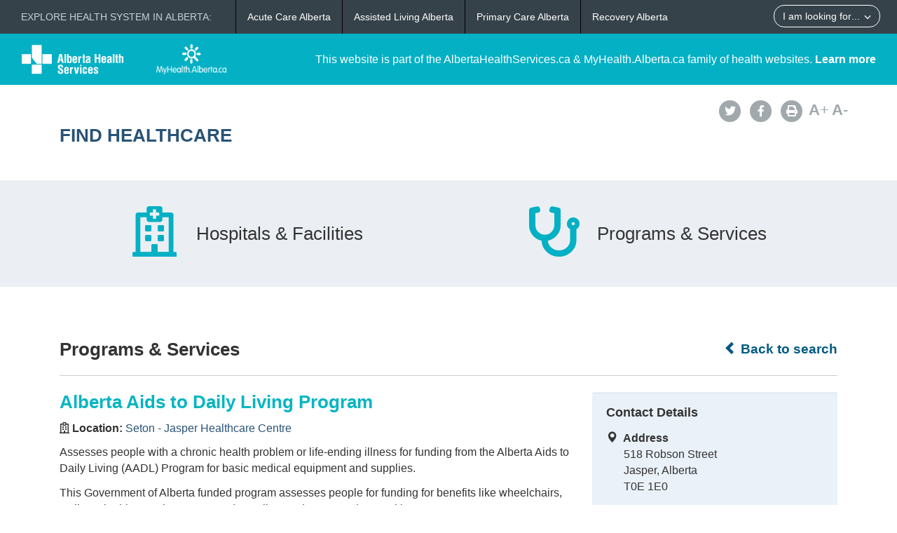

--- FILE ---
content_type: text/html; charset=utf-8
request_url: https://www.albertahealthservices.ca/findhealth/Service.aspx?id=1005774&serviceAtFacilityID=1101768
body_size: 41594
content:
<!DOCTYPE html>
<!--[if lt IE 9]><html class="no-js lt-ie9" lang="en" dir="ltr"><![endif]-->
<!--[if gt IE 8]><!-->
<html class="no-js" lang="en" dir="ltr">
<!--<![endif]-->
<head><meta charset="utf-8" /><meta content="width=device-width,initial-scale=1" name="viewport" />
    <!-- Meta data -->
     
    <title>
	Seton - Jasper Healthcare Centre - Alberta Aids to Daily Living Program | Alberta Health Services
</title>
    <!--<meta name="description" content="Find Healthcare" />-->

    <meta name="author" content="Alberta Health Services" /><meta name="rating" content="general" /><meta name="copyright" content="Copyright © Alberta Health Services" /><meta name="theme-color" content="#ffffff" /><meta name="robots" content="index,follow" />
    <!-- Meta data-->

    <!--[if gte IE 9 | !IE ]><!-->
    <link href="assets/favicon.ico" rel="icon" type="image/x-icon" /><link rel="stylesheet" href="css/theme.min.css" />
    <!--<![endif]-->

    <script src="https://kit.fontawesome.com/0e3d55a771.js" crossorigin="anonymous"></script>
    <link rel="stylesheet" href="css/custom.css" />
  
    <noscript>
        <link rel="stylesheet" href="css/noscript.min.css" />
    </noscript>

    <link rel="stylesheet" href="css/leaflet.css" /><link rel="stylesheet" href="css/MarkerCluster.css" /><link rel="stylesheet" href="css/MarkerCluster.Default.css" />

   <script src="js/leaflet.js"></script>

    <script src="js/leaflet.markercluster.js"></script>

    <script src='https://api.mapbox.com/mapbox.js/plugins/leaflet-fullscreen/v1.0.1/Leaflet.fullscreen.min.js'></script>
    <link href="https://api.mapbox.com/mapbox.js/plugins/leaflet-fullscreen/v1.0.1/leaflet.fullscreen.css" rel="stylesheet" type="text/css" /><link rel="stylesheet" href="css/leaflet-gesture-handling.min.css" type="text/css" />
    <script src="js/leaflet-gesture-handling.min.js"></script>
    <script src="js/leaflet-gesture-handling.min.js.map"></script>
    <script src="js/LeafMap.js"></script>
    
    
<meta http-equiv="title" name="title" content="Seton - Jasper Healthcare Centre - Alberta Aids to Daily Living Program | Alberta Health Services" /><meta http-equiv="description" name="description" content="Assesses people with a chronic health problem or life-ending illness for funding from the Alberta Aids to Daily Living (AADL) Program for basic medical equipment and supplies." /><meta property="og:site_name" content="Alberta Health Services" /><meta property="og:title" content="Seton - Jasper Healthcare Centre - Alberta Aids to Daily Living Program | Alberta Health Services" /></head>
<body vocab="https://schema.org/" id="ref_default" typeof="WebPage">
<script src="/gha/gha-loader.min.js" defer data-gha-html="/gha/gha.html" data-gha-css="/gha/gha.css" data-gha-js="/gha/gha.js"></script>
    <input id="ShowGA" type="hidden" value="YES" />                               
    
        <!-- Global site tag (gtag.js) - Google Analytics Start-->
        <script async src="https://www.googletagmanager.com/gtag/js?id=UA-147992581-10" ></script>
        <script>
	        window.dataLayer = window.dataLayer || [];
	        function gtag(){dataLayer.push(arguments);}
	        gtag('js', new Date());		
	        gtag('config', 'UA-147992581-10');
        </script>
        <!-- Global site tag (gtag.js) - Google Analytics End-->
    

    <div id="top_banner" class="container-fluid">
        <div class="">
            <!-- HEADER BAR LINK -->
            <div class="hcl_default col-sm-12 col-md-4">
                <a class="default_logo" href="https://www.albertahealthservices.ca">
                    <img id="ahs_logo" src="assets/comm-vis-logo-ahs-reverse.png" />
                </a>
                <a class="default_logo" href="https://MyHealth.Alberta.ca">
                    <img id="mha_logo" src="assets/myhealthalberta_logo.png" />
                </a>
            </div>
            <div class="hcl_default col-sm-12 col-md-8">
                <span>This website is part of the AlbertaHealthServices.ca & MyHealth.Alberta.ca family of health websites. <a href="http://www.albertahealthservices.ca/about/">Learn more</a></span>
            </div>
            <a href="http://www.albertahealthservices.ca" class="hcl_ahs banner_link"><span class="glyphicon glyphicon-chevron-left"></span> Back to Albertahealthservices.ca</a>
            <a href="https://myhealth.alberta.ca" class="hcl_mha banner_link"><span class="glyphicon glyphicon-chevron-left"></span> Back to MyHealth.Alberta.ca</a>
        </div>
    </div>
    <div id="social_bar" class="container">
        <div class="col-sm-12 col-md-8">
            <div class="col-sm-6 hcl_ahs">
                <img class="img-responsive" src="https://www.albertahealthservices.ca/images/Logos/ahs.png" />
            </div>
            <div class="col-sm-6 hcl_mha">
                <img class="img-responsive" src="https://myhealth.alberta.ca/_layouts/15/PHP.MHA/images/logos/mha.png" />
            </div>
            <div class="col-sm-12">
                <a id="page_title" href="Default.aspx">
                    <h2>Find Healthcare</h2>
                </a>
            </div>
        </div>
        <div id="social_icons" class="hidden-sm hidden-xs col-md-4">
            <div class="pull-right">
                <a href="http://www.albertahealthservices.ca/about/socialmedia.aspx#twitter" target="_blank"><span class="fa-stack"><i class="fa fa-circle fa-stack-2x"></i><i class="fa fa-twitter fa-stack-1x fa-inverse"></i></span></a>
                <a href="http://www.albertahealthservices.ca/about/socialmedia.aspx#facebook" target="_blank"><span class="fa-stack"><i class="fa fa-circle fa-stack-2x"></i><i class="fa fa-facebook fa-stack-1x fa-inverse"></i></span></a>
                <!--<a href="#mail"><span class="fa-stack"><i class="fa fa-circle fa-stack-2x"></i><i class="fa fa-envelope fa-stack-1x fa-inverse"></i></span></a>
                <a href="#plus"><span class="fa-stack"><i class="fa fa-circle fa-stack-2x"></i><i class="fa fa-plus fa-stack-1x fa-inverse"></i></span></a>-->
                <a href="#print" id="printButton"><span class="fa-stack"><i class="fa fa-circle fa-stack-2x"></i><i class="fa fa-print fa-stack-1x fa-inverse"></i></span></a>
                <a id="fontup" class="font_change" href="#"><strong>A</strong>+</a>
                <a id="fontdown" class="font_change" href="#"><strong>A</strong>-</a>
            </div>
        </div>
    </div>
    <form method="post" action="./Service.aspx?id=1005774&amp;serviceAtFacilityID=1101768" id="form">
<div class="aspNetHidden">
<input type="hidden" name="__VIEWSTATE" id="__VIEWSTATE" value="JZSd4V9HyymCkb84F58qeBm8koiz2SChF2piza0oi5hXFsVB2EnZuhMA4qXjbm3yjQECnmGVGM2W7/JtEqzG6508BrZ0LjFq6UPpRKniVDBaKdFAQaPI+lnmo9XIKsqitU46oOZ0rMdSGMfHqYsi+SKd96/[base64]/hI/ycDtDnquZjkue40E8+OJornxWhXvXZa+/LxJCLRa5sND6A4TUYveddeCP4khGtgApuNREoDDjole4pzYx4vEE0I5DqgjDlIL/VSDwxmVzTOJXD6PxvLUYmfuT0dCdBnS3rhMwG3TWrRAX2maGnTVn/BUi7zQhSQ3PbjWmGaEb2zHWa2CljbpPaPf7BOv2cTyHQYuaK8xpk23QT5QHcfdfr8NsBFe/lSJ17wwD1R2yPXGoOmOQsAFhuxtStsgjOkXeCY0J3N+gmofJ7E5b+pLGsAQUmEdZbShdUjMU8Nve4DAKUhT2IxtFKSgpM/HP5osk6vFOJRBZ/44zRYgaGR57+er8Z1uy63h1+3Elz04Ay1cToHR5gdj/K+7vjnYZ8Wqi5K5TMfa1is9YlPKejZIY95aSaIha6dkpv6xtGyFHAG+5ZBQnW1mKmBsPAYr0/hlJW4VvUmjElbEAFb5+2Un+YhgvtpGwjo04w68amiHamuoMRkKw+SKQVSCeCnIaHK3LsCxtZvfNWtcgJg0VNmXnidR9A5dgKY8uZ8Moru5I33w45IKwUtHVU68hm0AYfyREVatl6UEf3unv//nUYGr69UmnuZqZhby95ZOMbO3EUJrCptiLAuY48YdWPtX+xSGVpHzN1c4WJomPhuv8okEGAsuCYywrwMyuf7X0LX0un3oRGNlmLPOBwbip3mMjpWTHp+gro7N/pH/XaNv7SJVH6z993eV0mae8vZ7yW9zijXuJLNlQCvTbVpBqZZAANyF4ufU8HdO34ujcSeVmCY1iz3e+XNlBldxUWP42WGq/Tfsa1Ek2md7oL++V+lmlrWSpicR4ImBmk7DIzjupLl7mMVLH7gmD29vOVdcziPpsfS0swLsL4Pa/El7TlALJ/ZRyN+XVqk6BxzsjtNEe+V0ljLNqNIbWuXqzcCqDTMAY2a2QwF2zVcBm9m5uxTPlqVBQtxTIbAIfeVbyvdhtglyAoscyA704+JxAiSShHZg6+GovmUWtHvPFBmab7/[base64]/4ywONnELXKGGkAX5W3TrPo9MfQFBFTqftIMuNYt2p6eVcmiCjFeNRt96HvNcH6t5LgOoPwTgjgpA4dMbLf/uSt2DI8x+DSQWWQEyT622QfJhe+EVp0tG6YRckp/SV8ugk1KVfr3WJkUDLfTW5tLHiauGwCLU+M1zM6k37Jzm87GDsjHhfba/vsHHu6yCEJmjugw2WzCCWbjNEQARXZhIymnSJMXUuaFMCXJQJDYQlm53yyYlXbfrVT56pvxk8uMIAigMD9FACKDQrc20ntsBj+3xLOYU8XW//zLgcLZOm1dEsJxxmaR3atBmpERaUg1N1dc0FUOb4L9G4sbd8LumjuiR/My44d5kgazsaieX0bEzGtgCxjdoebhbbWPUNcX+H4mZ4QCeVRO3sHpZ3zt9tilgpoXwQFOOHI0MFvoE5bDQFh+HrPI/pfqvhgEgoisviAwVRLpnZMNuVMi5yidjJqbLOEa5jBZqWekHcgudFhZnESWziz5CSdIHQTZSoHpgezzU0HI7ltiiCKEY/KXxCfj83TVJTfuY/Ia0LtPCapX4Wqf+mCIrU6Nc+MFEy94eoH4UTswQX384AcGj3vppxmhv7489XM2+sY5K/sYozsQn0K6iQqeJVqzHLaegIjFtDgDGO7aFQYyDTf1kYmaylTiaNtoy8ON65693eYI60KWgNQqUFargECgreB1ohMOzzHEQmf3WSH/L9NzZ+7DFxkVTMYVuNQge1bSKYlpuHp2M7Ia99jlU7YLQ6J/C1UkuQ3fImGOmHu05gM31jOr5srk6iUneegnXTDGiEyRkWJbQ5QLafRwemA0cmunWga12a87m2yc1vL/99hxt+xxc2yvdQkyfF0/oXh1eViuT9jQ0KEtB+6dgI+rLqgU6WtrN6uIcIauwiktc4XrnqjHinPsdnSB0AhSZ8SNPswvxjSUj4/YeDutee1t+C9SJj90ql6RrQEj4aHJYauunGUkCjr61cThx+BpcLFjPGHA8kogGf8RhE9CBmdSYr3JHY5XqLry1O6U59PtBuWV/0PJenue8u4+vUDlLcgj2DKZan8nWls6/j+yz8UjdF/5SwDFo7Cj+2PaHMZgn1hvK4olAMfMXsBPBYd0iPgGlT97znC4SqrdgWYoUGAjqtAFAxD9CHrdYQ9sguJHQNXpWXTKKpTZLjW+YnK2964yoDvNAoMfVKH63lxiap6NBGOGKn8E17v763UfAaZx/v2LopndWBFr+n9SFgR/B6TTe66S8L+6wmV28KKQ18z8L3MkUZDaYByt8PTxkoI6oGP1vz72u9T0BevVuZSqKb8qZFhNNYfZvZgSHas1uH84dvsxA/G0xns1yx5vx1nNqOW5v1/7Q/cQjqtwXfLliZfP6s4P5Yg6CB4gs12polGZC1Ca1zu+Nl7XoxXiK0Izz80ge+vPIW37XMTrGIWLUMXSkVih4FdQXwoZI9nnWYhnZevsIEPt7oeo9U8trBS4t/XAvkxTlv5/gIkxzC3URDVwYumO1TrA8EhSsKzJbXY7j+GfKrW28/Hh6GZ1qHBduCq5EpDMnnJ0Z896Nv8DNiaZpMEZqQm41YlpGrwzfLHBP9uDmEBgr9mfO8gUw5NP4FN5uMdvajvFRJ3qN2pUupfVSJvjuzeOQT7nem87uuTpMMlBaBJeonsX5Ue9Mj9nA9WAgAK/yVfyrgF6AtDw+e614zNEiJujm6inhVo2z7m6WQU7U8CeWHy+b1sisJpEcU5UrTGwl7crQd2kBpW6FLLP4lm/8X1PKy41P2orT787k5XrK0QNwgdZGfWH8yyyp4AHNAkIK2JOCwe5wQUez/hOtS4OmWsFhU9gAt2LABDoVdEhfoHbgbzjEi7FCG5cSpDqF7qX95AOWLLFVuiFnl8Fs1GNo42DFB/evDvdrPiiO0QYMK0PC2BYMe8H9mRvZ19ErEFr4pLmQAmZyTCfBq/Am0kSViukrvOE0azmUWlXyi4zp0+KfrMrRD1iHqcKreeVRGRMintJaMNID61MJGHfs4+O2AWYCwGaVXjBbeZ5a9UU/QKSEBLkFhGQIuPjK+l3dMWVHikwATvSghR/bKBct2DMecfPQJ/zX+NJyslthPLhAkx2WwvgK34HSWDApBe7YKWG9UbX9t/sK6Mog7x/pwvcqIP9Or/qV+kHSygHZAXGeJsyQMJ2HFA/WDo57J8GnCg78+VwOwYC3vinAsI1gfGSj5KgP99/tyteK5MlfFnW78xSLOYIiS13RitAs1hdjv2u4X+8GUew9LVfWX2uvgQfrmwqE38iEBmWi3OFamkjP/qLob13RhA+iDEFTCa2mTQmkz3UXs53j5asKVkNj332q5Uj9ZuHqng1MOeWfARUd1S/himlpHCYAbL2wOxPp1Yd8BqKPMS5LjgEfdVttPwWcIS2ItWtGrpMMIuP7WSFmwWeoqm+sa8ytb2WuXGCfgXLk+BvxW9Kt1DPjdYrQKiiErN/vHzbhMpJLXOrEEbXgbmHBKw5oKnVD5g4Fcdj6u812LFlycM3aZ4M+AhE3NytMijbCgkei8ATwkXsO6KNrYMYk4geiFDgw//feUWd2bgK3s63Uxi/9uEebe3KyJ+4jjrk42rohhmSQGa+SbpDSldmg0Vec3qETfBmTUqBxCUxUGJPMX1GDIbce4T1OFb/Cw1pe06CLQw40fhaMOlRpU+1fneCCc3XOYSmkh46Sakz1bSVSujG4sop6Zws3i0mpEB2/h/GRmKzcpnPS4Vk6nuP6EEHdaTtp+6UmBk1CqgP1OH1pWM+l5YfjA4R2eZ8uQ8CXDu9XahO+jGwFa/gV7OUweBHmRzTRJV87ja1eV03uAvGt12fcNP3lAON1MUjPHV0jWQGk9FiamPblWzBgdtU2DC8zKrd+zl+hw/gNYFUyd83mgJSqgUGzApTjgQnhfDC05NukFFA7SFH3koSiQbRqZ56t6gy5LhOEqqFZxeJ8rpA1NAvSX4CNICKeLYKy192KOiiHq7A2xNb53XlzC2GZ9n47funFK927K0wxeFx1IEdLZzyEu6zIlm5cbNvc/6irNnubH4fWgaV7xg3L6GbbaqrsB0ncuZ794Ekskd0JojLVD5vhLHWhYlaYqLNwRZTznTbBMTK8LQqFVGPwbmD7Ve6nzk73pAXIn/EtdOXLqRa9RIidZNyTXAq2czzdCRzyx87CcNqxhzAEBp9wylhXCm+Y+posReepOIjAd+hMRFzQ8mYjSY+gKRh+2JyaQi2cL0X7fkrKDDD1mTgTxPxGF/lDULKpQhu6Sr6afLghHfwiWHgHSHljpVlIeqpyoStWVkRaT/dKVQ9K55IbuRmkIP7Fno7wBv6CpBgFvzL4dPBs9BSkJziQUoyjSl74kByxct9ufp4zC3VX/aZ6O4NrlJPBINwvKvgkurK23tvA0fT+dASaUD6ll/y1N30cEIJ8fTdWhcaqS1mWRFkcBydfetwzWmvCjOwsZDLH18YZylCQ8S+y+HdgPMO+98P5gyFG9y7E28mKfqx+h3W0gqMBigtpx3OPs9RmjnISFrDbRmwBrT/EhoTPwchx0fOHWw7cBQjsSWxQ+Yngt5rlC+isZtIPUbfu4FTuP5fpzKIOMR5TwJx+mlbDJlOzENPhlDc2LMyg1cJ24d5S70Lble26IWRXg54OBFgVLNVkHpHXnF4irNtPwaD/gGoWScaNj2cFtR2gdyFGK/AdvsvQ8nbFjEeYWDf3YHercbVEXQRx92+xwWbPgfHzyYaHQhM55o/cQcO29iUuhmU8S1e2MYwWXQKKSJtupZ1jnpbIi9ANPagOWNcNQ6kkt3TBrZ+VSCjKX2XnoK/dbxbolV/IUNzXVAzerpa+gVTHVTvLMnEde3G3kRqIWWpFMCNJAKXkEnPeS/gRPoyZFZq3A86W5w09leDoIRGGO7TJ1sj66SmTMaUhmeCrw6Ha6t/eIyGpMJZJV+1/Dve4LaJSQHkY+kamXZWP/ytnxo5/Caq8WW8mcm05vXB+R6p2syxVxd0NZEC0fi7gzhw08DUHQ3NDQle+pO6AdvDaB/sZK2bocz9TSnQS0ys9TGPzA+KhFZlxlNFkPE9Ermn2gBbWIl4n5sAPp+uWQi3QPwAiZ3WGgTmRwsYVqAbdfni0ZmqiNnDpDrQ4t2DPpo6IK+V9zPVs0MjYimoH7YWTPuSk+RAWrsUQStFae/YSnnNlIhUDPteFHK5jOMeWeSkH1yDnI0i0I9s57D4GuVpYWVVttUjEmOmO4+XuGYjGETO8oApmC67pdt0aFSSGK2lvNLlGREG1a0Lnme+0AO9cc/IYABCEeseMWT/dNHW0xRs8V+ETVpHljM5CbO8dkjXLBJO7iqmwx7Q+Gzr7ADCG9dvu7Nsbh9mzikqw9nSoqIUxEBDS1QVqo4luBOvbqkHW6kXZ6uv6xT4caGA/eGb1w1ro0StHvxmr8mJ6kxsDlSdrg4rYY3tsNOPxDBUhLikcJbaKLEAkTWlNwFMi7LL+Ym/xokDn1vAGgBBdTrqzt4f0H5zMDQHMGLM4Cn7bzzjlC+c6pWO4yBbi7icI1dxr/D9RO4CSjNPE+ux5BjHi75MYEovsKNUHs1MQNBE7czehYuBuNDBEo93bGBzN5Q9JW0xUBqai/CpX3F7C2ekVTbk4lsDyeb0QlR9CbyUESiB9kkvkdYAgs5lNgdEDExkXi3NYA==" />
</div>

<div class="aspNetHidden">

	<input type="hidden" name="__VIEWSTATEGENERATOR" id="__VIEWSTATEGENERATOR" value="270AB5A2" />
</div>
        <div>
            <main role="main" property="mainContentOfPage">
                
    <div class="container-fluid" id="icon_banner">
        <div class="container">
            <div id="hcl_banner_parent">
                <a href="search.aspx?type=facility#icon_banner">
                    <div id="facilities" class="col-xs-6 hcl_banner">
                        <i class="fa fa-hospital-o"></i>
                        <div>Hospitals & Facilities</div>
                    </div>
                </a>
                <a href="search.aspx?type=service#icon_banner">
                    <div id="services" class="col-xs-6 hcl_banner">
                        <i class="fa fa-stethoscope"></i>
                        <div>Programs & Services</div>
                    </div>
                </a>
            </div>
        </div>
    </div>
    <div id="contentStart" class="container">
        <div class="col-sm-12">
            <a id="backHyperlink" class="back_link" href="Search.aspx#contentStart"><span class="glyphicon glyphicon-chevron-left"></span> Back to search</a>
            <h2 class="pull-left service_header">Programs &amp; Services</h2>
            <div class="clearfix"></div>
            <hr class="brdr-bttm" />
        </div>
        <div id="facility_details" class="col-md-8">
            <h2 class="hcl_title"><span id="officialNameLabel">Alberta Aids to Daily Living Program</span></h2>
            <div id="MainPlaceHolder_facilityOfficialNameContainer"><p><strong><i class="fa fa-hospital-o"></i>&nbsp;Location:&nbsp;</strong><a id="facilityOfficialNameHyperLink" href="facility.aspx?id=1000410#contentStart">Seton - Jasper Healthcare Centre</a></p></div>
            <p><span id="MainPlaceHolder_descriptionLabel">Assesses people with a chronic health problem or life-ending illness for funding from the Alberta Aids to Daily Living (AADL) Program for basic medical equipment and supplies.<p>This Government of Alberta funded program assesses people for funding for benefits like wheelchairs, walkers, bathing equipment, wound supplies, and compression stockings.</p>
<p>Not all locations offer full service.</p></span></p>
            <div id="mobileContainer">
                <div id="mobileTelephoneContainer" class="visible-xs visible-sm"><span class="glyphicon glyphicon-phone-alt sidebar_left"></span>&nbsp;<a id="mobileTelephoneHyperlink" href="tel:7808523344">7808523344</a></div>
                <div id="mobileGetDirectionsContainer" class="visible-xs visible-sm"><span class="glyphicon glyphicon-map-marker sidebar_left"></span>&nbsp;<a id="mobileGetDirectionsHyperlink" href="http://maps.google.com/maps/?saddr=My+Location&amp;daddr=518 Robson Street " target="_blank">Get Directions</a></div>
            </div>
            <div class="clearfix"></div>
            <div id="MainPlaceHolder_detailsMap" data-staticid="1011654" data-initialized="" data-facilityid="&lt;%=FacilityID %>" data-serviceid="&lt;%=ServiceID %>" data-iatype="facility" data-mapmarker="images/hcl_single_detail.png" data-faclat="&lt;%=Latitude %>" data-faclng="&lt;%=Longitude %>">
                <div id="mapid"></div>
            </div>
           
            <div class="clearfix"></div>
            <div id="detailsAccordion" class="accordion">
                <details id="MainPlaceHolder_contactAccordion" class="acc-group">
                    <summary class="wb-toggle tgl-tab" >Contact Details</summary> <!--data-toggle='{"parent":"#detailsAccordion","group":".acc-group"}'-->
                    <div class="tgl-panel">
                        <p><em><span id="MainPlaceHolder_facilityContactOfficialNameLabel">Seton - Jasper Healthcare Centre</span></em></p>
                        
                        <div id="MainPlaceHolder_addressContainer"><strong>Address</strong><br /><span id="MainPlaceHolder_addressLabel">518 Robson Street </span><br /><span id="MainPlaceHolder_cityProvinceLabel">Jasper, Alberta</span><br /><span id="MainPlaceHolder_postalCodeLabel">T0E 1E0</span></div>
                        <div id="MainPlaceHolder_telephoneContainer"><strong>Telephone</strong><br /><span id="MainPlaceHolder_telephoneLabel">780-852-3344</span></div>
                        
                        <div id="MainPlaceHolder_faxContainer"><strong>Fax</strong><br /><span id="MainPlaceHolder_faxLabel">780-852-3413</span></div>
                        
                        
                        
                        
                        
                        
                    </div>
                </details>
                <details id="MainPlaceHolder_hoursAccordion" class="acc-group">
                    <summary class="wb-toggle tgl-tab" >Hours of Operation</summary> <!--data-toggle='{"parent":"#detailsAccordion","group":".acc-group"}'-->
                    <div class="tgl-panel">
                        <div id="MainPlaceHolder_hoursOfOperationContainer"><strong><span id="MainPlaceHolder_HoursHeadingLabel">Note</span></strong><br /><span id="MainPlaceHolder_hoursOfOperationLabel">Service hours not available.</span></div>
                        
                        
                        
                        
                    </div>
                </details>
                <details id="MainPlaceHolder_accessAccordion" class="acc-group">
                    <summary class="wb-toggle tgl-tab" >Access</summary> <!--data-toggle='{"parent":"#detailsAccordion","group":".acc-group"}'-->
                    <div class="tgl-panel">
                        <div id="MainPlaceHolder_keyProvidersContainer"><strong>Service Providers May Include</strong><br /><span id="MainPlaceHolder_keyProvidersLabel">occupational therapists (OTs), physical therapists (PTs), registered nurses (RNs)</span></div>
                        
                        
                        <div id="MainPlaceHolder_serviceAccessContainer"><strong>Service Access</strong><br /><span id="MainPlaceHolder_serviceAccessLabel"><p>Call for an appointment for an assessment. A prescription from a doctor is needed for some benefits.</p></span><br /><span id="MainPlaceHolder_serviceAccessNoteLabel"></span></div>
                        <div id="MainPlaceHolder_waitTimeContainer"><strong>Wait Times</strong><br /><span id="MainPlaceHolder_waitTimeLabel"><p>Referrals are on a first-come, first-served basis.</p></span></div>
                        <div id="MainPlaceHolder_feesContainer"><strong>Fees</strong><br /><span id="MainPlaceHolder_feesLabel"><p>If eligible, AADL is a cost-share program. Clients pay 25% of the cost up to maximum of $500 per family per benefit year (July 1 to June 30).</p> <p>Low-income families can apply for cost exemption. Clients are 100% responsible for any upgrades.</p></span><br /><span id="MainPlaceHolder_feesReductionLabel"></span></div>
                        
                    </div>
                </details>
                <details id="MainPlaceHolder_partnersAccordion" class="acc-group">
                    <summary class="wb-toggle tgl-tab" >Partners</summary> <!--data-toggle='{"parent":"#detailsAccordion","group":".acc-group"}'-->
                    <div class="tgl-panel">
                        <p><strong>Partners/affiliations</strong></p>
                        <p><span id="MainPlaceHolder_partnersLabel">Government of Alberta Ministry of Health</span></p>
                    </div>
                </details>
                <details id="MainPlaceHolder_otherFacilitiesAccordion" class="acc-group">
                    <summary class="wb-toggle tgl-tab" >Service Locations</summary>  <!--data-toggle='{"parent":"#detailsAccordion","group":".acc-group"}'-->
                    <div class="tgl-panel">
                        
                                <ul class="lst-spcd">
                            
                                <li><a href="Service.aspx?id=1005774&serviceAtFacilityID=1101756#contentStart">Athabasca Community Health Services</a></li>
                            
                                <li><a href="Service.aspx?id=1005774&serviceAtFacilityID=1101757#contentStart">Barrhead Community Health Services</a></li>
                            
                                <li><a href="Service.aspx?id=1005774&serviceAtFacilityID=1017092#contentStart">Beaverlodge Community Health Services</a></li>
                            
                                <li><a href="Service.aspx?id=1005774&serviceAtFacilityID=1101759#contentStart">Bonnyville Community Health Services</a></li>
                            
                                <li><a href="Service.aspx?id=1005774&serviceAtFacilityID=1101758#contentStart">Boyle Healthcare Centre</a></li>
                            
                                <li><a href="Service.aspx?id=1005774&serviceAtFacilityID=1101760#contentStart">Cold Lake Community Health Services</a></li>
                            
                                <li><a href="Service.aspx?id=1005774&serviceAtFacilityID=1017098#contentStart">East Prairie Community Services Building</a></li>
                            
                                <li><a href="Service.aspx?id=1005774&serviceAtFacilityID=1111191#contentStart">Edson Healthcare Centre</a></li>
                            
                                <li><a href="Service.aspx?id=1005774&serviceAtFacilityID=1101762#contentStart">Elk Point Healthcare Centre</a></li>
                            
                                <li><a href="Service.aspx?id=1005774&serviceAtFacilityID=1101763#contentStart">Fairview Health Complex </a></li>
                            
                                <li><a href="Service.aspx?id=1005774&serviceAtFacilityID=1047289#contentStart">Fox Creek Healthcare Centre</a></li>
                            
                                <li><a href="Service.aspx?id=1005774&serviceAtFacilityID=1101779#contentStart">George McDougall - Smoky Lake Healthcare Centre</a></li>
                            
                                <li><a href="Service.aspx?id=1005774&serviceAtFacilityID=1017100#contentStart">Gift Lake Community Health Services</a></li>
                            
                                <li><a href="Service.aspx?id=1005774&serviceAtFacilityID=1017091#contentStart">Grande Cache Provincial Building</a></li>
                            
                                <li><a href="Service.aspx?id=1005774&serviceAtFacilityID=1017089#contentStart">Grande Prairie Virene Building</a></li>
                            
                                <li><a href="Service.aspx?id=1005774&serviceAtFacilityID=1047071#contentStart">Grimshaw / Berwyn and District Community Health Centre</a></li>
                            
                                <li><a href="Service.aspx?id=1005774&serviceAtFacilityID=1048209#contentStart">High Prairie Health Complex</a></li>
                            
                                <li><a href="Service.aspx?id=1005774&serviceAtFacilityID=1101767#contentStart">Hinton Community Health Services</a></li>
                            
                                <li><a href="Service.aspx?id=1005774&serviceAtFacilityID=1017101#contentStart">Kinuso Community Health Services</a></li>
                            
                                <li><a href="Service.aspx?id=1005774&serviceAtFacilityID=1113629#contentStart">La Crete Public Health and Home Care Building</a></li>
                            
                                <li><a href="Service.aspx?id=1005774&serviceAtFacilityID=1047555#contentStart">Manning Community Health Centre</a></li>
                            
                                <li><a href="Service.aspx?id=1005774&serviceAtFacilityID=1048360#contentStart">Marshall Eliuk Peace River Community Health Centre</a></li>
                            
                                <li><a href="Service.aspx?id=1005774&serviceAtFacilityID=1101771#contentStart">Mayerthorpe Healthcare Centre</a></li>
                            
                                <li><a href="Service.aspx?id=1005774&serviceAtFacilityID=1082425#contentStart">Northern Lights Regional Health Centre</a></li>
                            
                                <li><a href="Service.aspx?id=1005774&serviceAtFacilityID=1101766#contentStart">Northwest Health Centre</a></li>
                            
                                <li><a href="Service.aspx?id=1005774&serviceAtFacilityID=1101772#contentStart">Onoway Community Health Services</a></li>
                            
                                <li><a href="Service.aspx?id=1005774&serviceAtFacilityID=1101773#contentStart">Paddle Prairie Health Centre</a></li>
                            
                                <li><a href="Service.aspx?id=1005774&serviceAtFacilityID=1101775#contentStart">Rainbow Lake Community Health Services</a></li>
                            
                                <li><a href="Service.aspx?id=1005774&serviceAtFacilityID=1101776#contentStart">Red Earth Creek Community Health Services</a></li>
                            
                                <li><a href="Service.aspx?id=1005774&serviceAtFacilityID=1047473#contentStart">Sacred Heart Community Health Centre</a></li>
                            
                                <li><a href="Service.aspx?id=1005774&serviceAtFacilityID=1101777#contentStart">Slave Lake Healthcare Centre</a></li>
                            
                                <li><a href="Service.aspx?id=1005774&serviceAtFacilityID=1017093#contentStart">Spirit River Community Health Services</a></li>
                            
                                <li><a href="Service.aspx?id=1005774&serviceAtFacilityID=1101778#contentStart">St. Paul Community Health Services</a></li>
                            
                                <li><a href="Service.aspx?id=1005774&serviceAtFacilityID=1140017#contentStart">St. Theresa General Hospital</a></li>
                            
                                <li><a href="Service.aspx?id=1005774&serviceAtFacilityID=1101780#contentStart">Swan Hills Healthcare Centre</a></li>
                            
                                <li><a href="Service.aspx?id=1005774&serviceAtFacilityID=1101781#contentStart">Thorhild Community Health Services</a></li>
                            
                                <li><a href="Service.aspx?id=1005774&serviceAtFacilityID=1101782#contentStart">Trout / Peerless Lake Health Centre</a></li>
                            
                                <li><a href="Service.aspx?id=1005774&serviceAtFacilityID=1017094#contentStart">Valleyview Community Health Services</a></li>
                            
                                <li><a href="Service.aspx?id=1005774&serviceAtFacilityID=1101783#contentStart">Wabasca / Demarais Community Health Service</a></li>
                            
                                <li><a href="Service.aspx?id=1005774&serviceAtFacilityID=1101784#contentStart">Westlock Community Health Services</a></li>
                            
                                <li><a href="Service.aspx?id=1005774&serviceAtFacilityID=1134830#contentStart">Westlock Continuing Care Centre</a></li>
                            
                                <li><a href="Service.aspx?id=1005774&serviceAtFacilityID=1101785#contentStart">Whitecourt Healthcare Centre</a></li>
                            
                                <li><a href="Service.aspx?id=1005774&serviceAtFacilityID=1101770#contentStart">William J. Cadzow - Lac La Biche Healthcare Centre</a></li>
                            
                                <li><a href="Service.aspx?id=1005774&serviceAtFacilityID=1046257#contentStart">Worsley Community Health Services</a></li>
                            
                                </ul>
                            
                    </div>
                </details>
                <details id="MainPlaceHolder_dtAsknowas" class="acc-group">
                    <summary class="wb-toggle tgl-tab" >Also Known As</summary>
                    <div class="tgl-panel">                        
                        <div id="MainPlaceHolder_dvAcronym">
                            <strong><span>Acronym</span></strong><br />
                            <span id="MainPlaceHolder_lbAcronym">AADL</span>
                        </div>
                        
                        
                        
                    </div>
                </details>
            </div>
        </div>
        <div id="service_sidebar" class="hidden-xs hidden-sm col-md-4 hcl_sidebar">
            <div id="MainPlaceHolder_sidebarWell" class="well">
                <h4>Contact Details</h4>
                
                <div id="MainPlaceHolder_addressSidebarContainer"><span class="glyphicon glyphicon-map-marker sidebar_left"></span>&nbsp;&nbsp;<b>Address</b><br /><span class="sidebar_right"><span id="MainPlaceHolder_addressSidebarLabel">518 Robson Street </span><br /><span id="MainPlaceHolder_cityProvinceSidebarLabel">Jasper, Alberta</span><br /><span id="MainPlaceHolder_postalCodeSidebarLabel">T0E 1E0</span></span></div>
                <div id="MainPlaceHolder_telephoneSidebarContainer"><span class="glyphicon glyphicon-phone-alt sidebar_left"></span>&nbsp;&nbsp;<b>Phone</b><br /><span class="sidebar_right"><a id="MainPlaceHolder_telephoneSidebarHyperlink" href="tel:7808523344">780-852-3344</a></span></div>
                
                
                <div id="MainPlaceHolder_faxSidebarContainer"><span class="fa fa-print sidebar_left"></span>&nbsp;&nbsp;<b>Fax</b><br /><span class="sidebar_right"><span id="MainPlaceHolder_faxSidebarLabel">780-852-3413</span></span></div>
                
                
                
            </div>
            <!--<div class="well">
                <h4>Related Info</h4>
                <p><span id="MainPlaceHolder_relatedInfoLabel"></span></p>
            </div>-->
            <a href="http://www.albertahealthservices.ca/about/websitefeedback.aspx?src=https://www.albertahealthservices.ca/findhealth/Service.aspx?id=1005774&serviceAtFacilityID=1101768"  target="_blank" class="hcl_ahs hcl_button pull-right">Feedback</a>
            <a href="mailto:feedback@myhealth.alberta.ca?subject=Healthcare%20Locator%20Feedback&body=Webpage:%20https://www.albertahealthservices.ca/findhealth/Service.aspx?id=1005774&serviceAtFacilityID=1101768" class="hcl_mha hcl_button pull-right">Feedback</a>
            <a href="http://www.albertahealthservices.ca/about/websitefeedback.aspx?src=https://www.albertahealthservices.ca/findhealth/Service.aspx?id=1005774&serviceAtFacilityID=1101768" class="hcl_default hcl_button pull-right">Feedback</a>
        </div>
    </div>

            </main>
        </div>
    </form>
    <!--[if gte IE 9 | !IE ]><!-->
    <script src="https://ajax.googleapis.com/ajax/libs/jquery/2.1.4/jquery.min.js"></script>
    <script src="js/wet-boew.min.js"></script>
    <script src="js/cookie.js"></script>
    <!--<![endif]-->
    <!--[if lt IE 9]>
		<script src="js/ie8-wet-boew2.min.js"></script>

		<![endif]-->
    <script src="js/custom.js"></script>
    
    <script type="text/javascript" src="//maps.googleapis.com/maps/api/js?client=gme-albertahealthservices&channel=ahs-external-web"></script>
    <script>
        $(document).ready(function () {
            var mainlocation = [];
            mainlocation.push(['52.875852', '-118.084085', ""]);
            if ($('#MainPlaceHolder_detailsMap').length > 0) {
                initMapsLeaf(mainlocation, "", 'Seton - Jasper Healthcare Centre - Alberta Aids to Daily Living Program | Alberta Health Services', 0, false, 13);
            }

            var urlParams = window.location.search;
            if (urlParams.indexOf('open') >= 0) {

                var index = 0;
                var intTop = 0;
                switch (getUrlParameter('open')) {

                    case "contactdetails":

                        var contactAccordion = document.getElementById("MainPlaceHolder_contactAccordion");
                        if (window.getComputedStyle(contactAccordion).display === "block") {
                            index = index + 1;
                            //$('.accordion .acc-group:nth-child(1)').addClass('on open').attr('open', 'open');
                            intTop = 1400;
                        }
                        break;

                    case "hoursofoperation":
                        
                        var contactAccordion = document.getElementById("MainPlaceHolder_contactAccordion");
                        if (window.getComputedStyle(contactAccordion).display === "block") {
                            index = index + 1;
                        }
                        var hoursAccordion = document.getElementById("MainPlaceHolder_hoursAccordion");
                        if (window.getComputedStyle(hoursAccordion).display === "block") {
                            index = index + 1;
                            intTop = 1500;
                        }
                        //$('.accordion .acc-group:nth-child(2)').addClass('on open').attr('open', 'open');
                        break;

                    case "access":
                        
                        var contactAccordion = document.getElementById("MainPlaceHolder_contactAccordion");
                        if (window.getComputedStyle(contactAccordion).display === "block") {
                            index = index + 1;
                        }
                        var hoursAccordion = document.getElementById("MainPlaceHolder_hoursAccordion");
                        if (window.getComputedStyle(hoursAccordion).display === "block") {
                            index = index + 1;
                        }
                        var accessAccordion = document.getElementById("MainPlaceHolder_accessAccordion");
                        if (window.getComputedStyle(accessAccordion).display === "block") {
                            index = index + 1;
                            intTop = 1550;
                        }
                        //$('.accordion .acc-group:nth-child(3)').addClass('on open').attr('open', 'open');
                        break;

                    case "partners":
                        
                        var contactAccordion = document.getElementById("MainPlaceHolder_contactAccordion");
                        if (window.getComputedStyle(contactAccordion).display === "block") {
                            index = index + 1;
                        }
                        var hoursAccordion = document.getElementById("MainPlaceHolder_hoursAccordion");
                        if (window.getComputedStyle(hoursAccordion).display === "block") {
                            index = index + 1;
                        }
                        var accessAccordion = document.getElementById("MainPlaceHolder_accessAccordion");
                        if (window.getComputedStyle(accessAccordion).display === "block") {
                            index = index + 1;
                        }
                        var partnersAccordion = document.getElementById("MainPlaceHolder_partnersAccordion");
                        if (window.getComputedStyle(partnersAccordion).display === "block") {
                            index = index + 1;
                            intTop = 1600;
                        }
                        //$('.accordion .acc-group:nth-child(4)').addClass('on open').attr('open', 'open');
                        break;

                    case "servicesoffered":
                        
                        var contactAccordion = document.getElementById("MainPlaceHolder_contactAccordion");
                        if (window.getComputedStyle(contactAccordion).display === "block") {
                            index = index + 1;
                        }
                        var hoursAccordion = document.getElementById("MainPlaceHolder_hoursAccordion");
                        if (window.getComputedStyle(hoursAccordion).display === "block") {
                            index = index + 1;
                        }
                        var accessAccordion = document.getElementById("MainPlaceHolder_accessAccordion");
                        if (window.getComputedStyle(accessAccordion).display === "block") {
                            index = index + 1;
                        }
                        var partnersAccordion = document.getElementById("MainPlaceHolder_partnersAccordion");
                        if (window.getComputedStyle(partnersAccordion).display === "block") {
                            index = index + 1;
                        }
                        var otherFacilitiesAccordion = document.getElementById("MainPlaceHolder_otherFacilitiesAccordion");
                        if (window.getComputedStyle(otherFacilitiesAccordion).display === "block") {
                            index = index + 1;
                            intTop = 1675;
                        }
                        break;

                    case "alsoknownas":
                        
                        var contactAccordion = document.getElementById("MainPlaceHolder_contactAccordion");
                        if (window.getComputedStyle(contactAccordion).display === "block") {
                            index = index + 1;
                        }
                        var hoursAccordion = document.getElementById("MainPlaceHolder_hoursAccordion");
                        if (window.getComputedStyle(hoursAccordion).display === "block") {
                            index = index + 1;
                        }
                        var accessAccordion = document.getElementById("MainPlaceHolder_accessAccordion");
                        if (window.getComputedStyle(accessAccordion).display === "block") {
                            index = index + 1;
                        }
                        var partnersAccordion = document.getElementById("MainPlaceHolder_partnersAccordion");
                        if (window.getComputedStyle(partnersAccordion).display === "block") {
                            index = index + 1;
                        }
                        var otherFacilitiesAccordion = document.getElementById("MainPlaceHolder_otherFacilitiesAccordion");
                        if (window.getComputedStyle(otherFacilitiesAccordion).display === "block") {
                            index = index + 1;
                        }
                        var dtAsknowas = document.getElementById("MainPlaceHolder_dtAsknowas");
                        if (window.getComputedStyle(dtAsknowas).display === "block") {
                            index = index + 1;
                            intTop = 1800;
                        }
                        break;

                }
                $('.accordion .acc-group:nth-child(' + index + ')').addClass('on open').attr('open', 'open');
                window.scrollTo(0, intTop);
            }
                       
        });
                
        function getUrlParameter(name) {
            name = name.replace(/[\[]/, '\\[').replace(/[\]]/, '\\]');
            var regex = new RegExp('[\\?&]' + name + '=([^&#]*)');
            var results = regex.exec(location.search);
            return results === null ? '' : decodeURIComponent(results[1].replace(/\+/g, ' '));
        }
      
    </script>

    <!-- START OF SmartSource Data Collector TAG v10.4.23 -->
    <!-- Copyright (c) 2016 Webtrends Inc.  All rights reserved. -->
    
   
</body>
</html>
